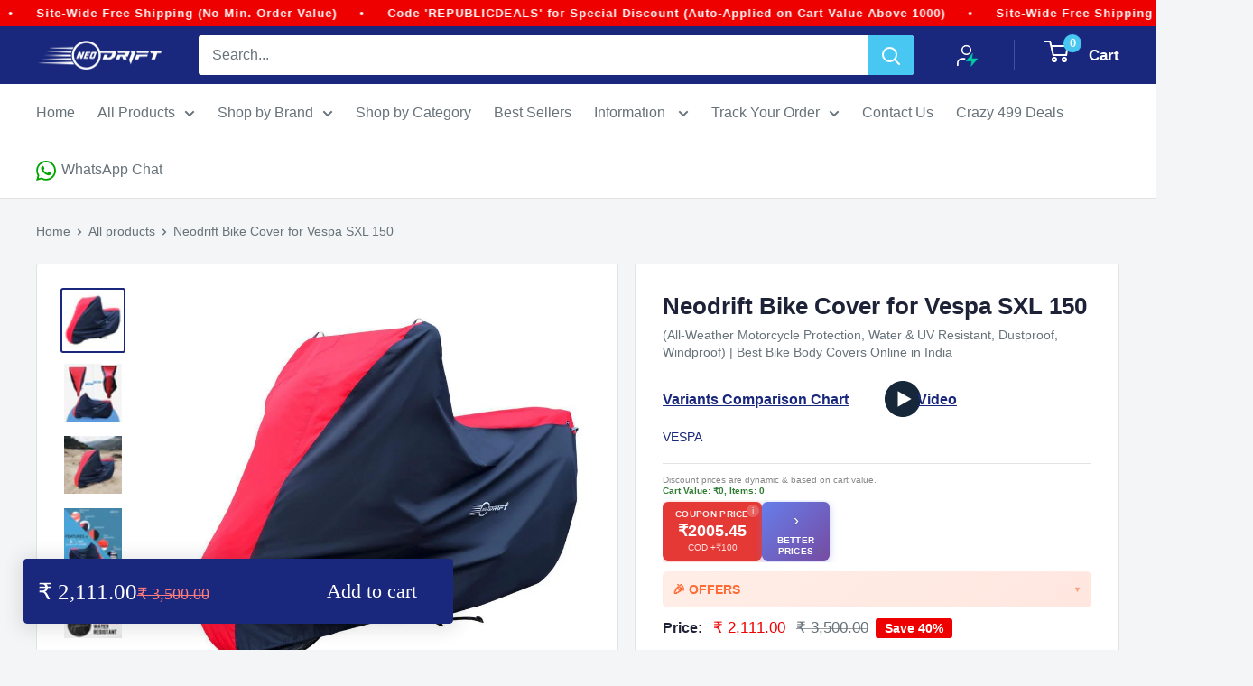

--- FILE ---
content_type: text/css
request_url: https://www.neodrift.in/cdn/shop/t/95/assets/marquee-scroll.css?v=138626242740021116181767433451
body_size: -425
content:
.img-fluid{max-width:100%;height:auto}.text-nowrap{white-space:nowrap}.scrollmarquee-text{overflow:hidden}.scrollmarquee-text .marquee-item{width:fit-content;display:flex;position:relative;transform:translateZ(0);animation:marquee_item_animation 10s linear infinite;letter-spacing:.3em;font-family:var(--font-heading-family)}.scrollmarquee-text .marquee-item:hover{animation-play-state:paused-}.scrollmarquee-text a{display:block;text-decoration:none;transition:all .2s ease-out}.scrollmarquee-text a:hover{opacity:.75}@keyframes marquee_item_animation{0%{transform:translateZ(0)}to{transform:translate3d(-5%,0,0)}}@media (prefers-reduced-motion:reduce){.marquee .marquee-item{animation:none}}
/*# sourceMappingURL=/cdn/shop/t/95/assets/marquee-scroll.css.map?v=138626242740021116181767433451 */


--- FILE ---
content_type: image/svg+xml
request_url: https://cdn.shopify.com/s/files/1/0594/1372/5359/files/play-1.svg?v=1674624796
body_size: -606
content:
<svg xmlns="http://www.w3.org/2000/svg" width="70" height="70" viewBox="0 0 70 70" fill="none"><path d="M35 0C15.67 0 0 15.67 0 35C0 54.33 15.67 70 35 70C54.33 70 70 54.33 70 35C70 15.67 54.33 0 35 0ZM25.4369 50.2229V19.7771L51.8038 35L25.4369 50.2229Z" fill="#152738"></path></svg>